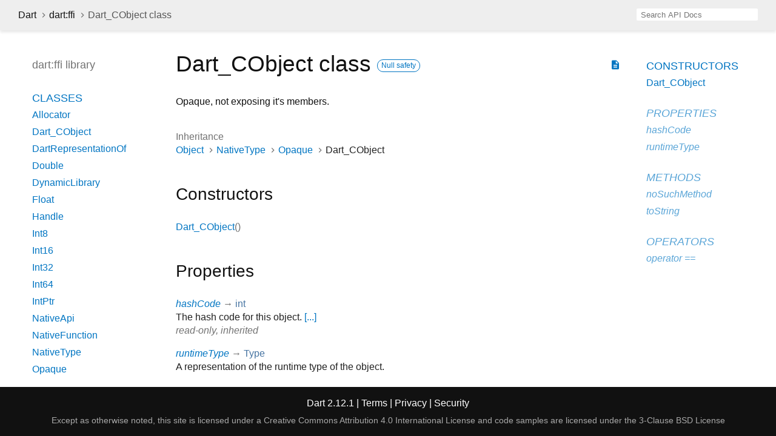

--- FILE ---
content_type: text/html
request_url: https://api.dart.dev/stable/2.12.1/dart-ffi/Dart_CObject-class.html
body_size: 2748
content:
<!DOCTYPE html>
<html lang="en">
<head>
  <meta charset="utf-8">
  <meta http-equiv="X-UA-Compatible" content="IE=edge">
  <meta name="viewport" content="width=device-width, height=device-height, initial-scale=1, user-scalable=no">
  <meta name="description" content="API docs for the Dart_CObject class from the dart:ffi library, for the Dart programming language.">
  <title>Dart_CObject class - dart:ffi library - Dart API</title>
  <link rel="canonical" href="https://api.dart.dev/">

  
  <link rel="preconnect" href="https://fonts.gstatic.com">
  <link href="https://fonts.googleapis.com/css2?family=Roboto+Mono:ital,wght@0,300;0,400;0,500;0,700;1,400&amp;display=swap" rel="stylesheet">
  <link href="https://fonts.googleapis.com/icon?family=Material+Icons" rel="stylesheet">
  <link rel="stylesheet" href="../static-assets/github.css">
  <link rel="stylesheet" href="../static-assets/styles.css">
  <link rel="icon" href="../static-assets/favicon.png">

<!-- Google tag (gtag.js) -->
<script async src="https://www.googletagmanager.com/gtag/js?id=G-VVQ8908SJ5"></script>
<script>
window.dataLayer = window.dataLayer || [];
function gtag(){dataLayer.push(arguments);}
gtag('js', new Date());

gtag('config', 'G-VVQ8908SJ5');
</script>
<link rel="preconnect" href="https://fonts.googleapis.com">
<link rel="preconnect" href="https://fonts.gstatic.com" crossorigin>
<link rel="preload" href="https://fonts.googleapis.com/css2?family=Google+Sans+Text:wght@400&family=Google+Sans:wght@500&display=swap" as="style">
<link rel="stylesheet" href="https://fonts.googleapis.com/css2?family=Google+Sans+Text:wght@400&family=Google+Sans:wght@500&display=swap">
<link rel="stylesheet" href="https://www.gstatic.com/glue/cookienotificationbar/cookienotificationbar.min.css">
</head>

<body data-base-href="../" data-using-base-href="false">

<div id="overlay-under-drawer"></div>

<header id="title">
  <button id="sidenav-left-toggle" type="button">&nbsp;</button>
  <ol class="breadcrumbs gt-separated dark hidden-xs">
    <li><a href="../index.html">Dart</a></li>
    <li><a href="../dart-ffi/dart-ffi-library.html">dart:ffi</a></li>
    <li class="self-crumb">Dart_CObject class</li>
  </ol>
  <div class="self-name">Dart_CObject</div>
  <form class="search navbar-right" role="search">
    <input type="text" id="search-box" autocomplete="off" disabled class="form-control typeahead" placeholder="Loading search...">
  </form>
</header>

<main>

  <div id="dartdoc-sidebar-left" class="sidebar sidebar-offcanvas-left">
    <header id="header-search-sidebar" class="hidden-l">
      <form class="search-sidebar" role="search">
        <input type="text" id="search-sidebar" autocomplete="off" disabled class="form-control typeahead" placeholder="Loading search...">
      </form>
    </header>
    
    <ol class="breadcrumbs gt-separated dark hidden-l" id="sidebar-nav">
      <li><a href="../index.html">Dart</a></li>
      <li><a href="../dart-ffi/dart-ffi-library.html">dart:ffi</a></li>
      <li class="self-crumb">Dart_CObject class</li>
    </ol>
    
    <h5>dart:ffi library</h5>
    <ol>
  <li class="section-title"><a href="../dart-ffi/dart-ffi-library.html#classes">Classes</a></li>
  <li><a href="../dart-ffi/Allocator-class.html">Allocator</a></li>
  <li><a href="../dart-ffi/Dart_CObject-class.html">Dart_CObject</a></li>
  <li><a href="../dart-ffi/DartRepresentationOf-class.html">DartRepresentationOf</a></li>
  <li><a href="../dart-ffi/Double-class.html">Double</a></li>
  <li><a href="../dart-ffi/DynamicLibrary-class.html">DynamicLibrary</a></li>
  <li><a href="../dart-ffi/Float-class.html">Float</a></li>
  <li><a href="../dart-ffi/Handle-class.html">Handle</a></li>
  <li><a href="../dart-ffi/Int8-class.html">Int8</a></li>
  <li><a href="../dart-ffi/Int16-class.html">Int16</a></li>
  <li><a href="../dart-ffi/Int32-class.html">Int32</a></li>
  <li><a href="../dart-ffi/Int64-class.html">Int64</a></li>
  <li><a href="../dart-ffi/IntPtr-class.html">IntPtr</a></li>
  <li><a href="../dart-ffi/NativeApi-class.html">NativeApi</a></li>
  <li><a href="../dart-ffi/NativeFunction-class.html">NativeFunction</a></li>
  <li><a href="../dart-ffi/NativeType-class.html">NativeType</a></li>
  <li><a href="../dart-ffi/Opaque-class.html">Opaque</a></li>
  <li><a href="../dart-ffi/Pointer-class.html">Pointer</a></li>
  <li><a href="../dart-ffi/Struct-class.html">Struct</a></li>
  <li><a href="../dart-ffi/Uint8-class.html">Uint8</a></li>
  <li><a href="../dart-ffi/Uint16-class.html">Uint16</a></li>
  <li><a href="../dart-ffi/Uint32-class.html">Uint32</a></li>
  <li><a href="../dart-ffi/Uint64-class.html">Uint64</a></li>
  <li><a href="../dart-ffi/Unsized-class.html">Unsized</a></li>
  <li><a href="../dart-ffi/Void-class.html">Void</a></li>

  <li class="section-title"><a href="../dart-ffi/dart-ffi-library.html#extension">Extensions</a></li>
  <li><a href="../dart-ffi/AllocatorAlloc.html">AllocatorAlloc</a></li>
  <li><a href="../dart-ffi/DoublePointer.html">DoublePointer</a></li>
  <li><a href="../dart-ffi/DynamicLibraryExtension.html">DynamicLibraryExtension</a></li>
  <li><a href="../dart-ffi/FloatPointer.html">FloatPointer</a></li>
  <li><a href="../dart-ffi/Int8Pointer.html">Int8Pointer</a></li>
  <li><a href="../dart-ffi/Int16Pointer.html">Int16Pointer</a></li>
  <li><a href="../dart-ffi/Int32Pointer.html">Int32Pointer</a></li>
  <li><a href="../dart-ffi/Int64Pointer.html">Int64Pointer</a></li>
  <li><a href="../dart-ffi/IntPtrPointer.html">IntPtrPointer</a></li>
  <li><a href="../dart-ffi/NativeFunctionPointer.html">NativeFunctionPointer</a></li>
  <li><a href="../dart-ffi/NativePort.html">NativePort</a></li>
  <li><a href="../dart-ffi/PointerPointer.html">PointerPointer</a></li>
  <li><a href="../dart-ffi/StructAddressOf.html">StructAddressOf</a></li>
  <li><a href="../dart-ffi/StructPointer.html">StructPointer</a></li>
  <li><a href="../dart-ffi/Uint8Pointer.html">Uint8Pointer</a></li>
  <li><a href="../dart-ffi/Uint16Pointer.html">Uint16Pointer</a></li>
  <li><a href="../dart-ffi/Uint32Pointer.html">Uint32Pointer</a></li>
  <li><a href="../dart-ffi/Uint64Pointer.html">Uint64Pointer</a></li>


  <li class="section-title"><a href="../dart-ffi/dart-ffi-library.html#constants">Constants</a></li>
  <li><a href="../dart-ffi/unsized-constant.html">unsized</a></li>

  <li class="section-title"><a href="../dart-ffi/dart-ffi-library.html#properties">Properties</a></li>
  <li><a href="../dart-ffi/nullptr.html">nullptr</a></li>

  <li class="section-title"><a href="../dart-ffi/dart-ffi-library.html#functions">Functions</a></li>
  <li><a href="../dart-ffi/sizeOf.html">sizeOf</a></li>


  <li class="section-title"><a href="../dart-ffi/dart-ffi-library.html#typedefs">Typedefs</a></li>
  <li><a href="../dart-ffi/Dart_NativeMessageHandler.html">Dart_NativeMessageHandler</a></li>

</ol>

  </div>

  <div id="dartdoc-main-content" class="main-content">
      <div>  <div id="external-links" class="btn-group"><a title="View source code" class="source-link" href="https://github.com/dart-lang/sdk/blob/d6e7aacfe6d19c8d478dcf3e315b76720813a417/sdk/lib/ffi/ffi.dart#L576"><i class="material-icons">description</i></a></div>
<h1><span class="kind-class">Dart_CObject</span> class     <a href="https://dart.dev/null-safety" class="feature feature-null-safety" title="Supports the null safety language feature.">Null safety</a>
 </h1></div>

    <section class="desc markdown">
      <p>Opaque, not exposing it's members.</p>
    </section>
    
    <section>
      <dl class="dl-horizontal">
        <dt>Inheritance</dt>
        <dd><ul class="gt-separated dark clazz-relationships">
          <li><a href="../dart-core/Object-class.html">Object</a></li>
          <li><a href="../dart-ffi/NativeType-class.html">NativeType</a></li>
          <li><a href="../dart-ffi/Opaque-class.html">Opaque</a></li>
          <li>Dart_CObject</li>
        </ul></dd>





      </dl>
    </section>

    <section class="summary offset-anchor" id="constructors">
      <h2>Constructors</h2>

      <dl class="constructor-summary-list">
        <dt id="Dart_CObject" class="callable">
          <span class="name"><a href="../dart-ffi/Dart_CObject/Dart_CObject.html">Dart_CObject</a></span><span class="signature">()</span>
        </dt>
        <dd>
           
        </dd>
      </dl>
    </section>

    <section class="summary offset-anchor inherited" id="instance-properties">
      <h2>Properties</h2>

      <dl class="properties">
        <dt id="hashCode" class="property inherited">
          <span class="name"><a href="../dart-core/Object/hashCode.html">hashCode</a></span>
          <span class="signature">→ <a href="../dart-core/int-class.html">int</a></span>         
        </dt>
        <dd class="inherited">
          The hash code for this object. <a href="../dart-core/Object/hashCode.html">[...]</a>
                  <div class="features">read-only, inherited</div>
</dd>
        <dt id="runtimeType" class="property inherited">
          <span class="name"><a href="../dart-core/Object/runtimeType.html">runtimeType</a></span>
          <span class="signature">→ <a href="../dart-core/Type-class.html">Type</a></span>         
        </dt>
        <dd class="inherited">
          A representation of the runtime type of the object. 
                  <div class="features">read-only, inherited</div>
</dd>
      </dl>
    </section>

    <section class="summary offset-anchor inherited" id="instance-methods">
      <h2>Methods</h2>
      <dl class="callables">
        <dt id="noSuchMethod" class="callable inherited">
          <span class="name"><a href="../dart-core/Object/noSuchMethod.html">noSuchMethod</a></span><span class="signature">(<wbr><span class="parameter" id="noSuchMethod-param-invocation"><span class="type-annotation"><a href="../dart-core/Invocation-class.html">Invocation</a></span> <span class="parameter-name">invocation</span></span>)
            <span class="returntype parameter">→ dynamic</span>
          </span>
                  </dt>
        <dd class="inherited">
          Invoked when a non-existent method or property is accessed. <a href="../dart-core/Object/noSuchMethod.html">[...]</a>
                  <div class="features">inherited</div>
</dd>
        <dt id="toString" class="callable inherited">
          <span class="name"><a href="../dart-core/Object/toString.html">toString</a></span><span class="signature">(<wbr>)
            <span class="returntype parameter">→ <a href="../dart-core/String-class.html">String</a></span>
          </span>
                  </dt>
        <dd class="inherited">
          A string representation of this object. <a href="../dart-core/Object/toString.html">[...]</a>
                  <div class="features">inherited</div>
</dd>
      </dl>
    </section>

    <section class="summary offset-anchor inherited" id="operators">
      <h2>Operators</h2>
      <dl class="callables">
        <dt id="operator ==" class="callable inherited">
          <span class="name"><a href="../dart-core/Object/operator_equals.html">operator ==</a></span><span class="signature">(<wbr><span class="parameter" id="==-param-other"><span class="type-annotation"><a href="../dart-core/Object-class.html">Object</a></span> <span class="parameter-name">other</span></span>)
            <span class="returntype parameter">→ <a href="../dart-core/bool-class.html">bool</a></span>
          </span>
                  </dt>
        <dd class="inherited">
          The equality operator. <a href="../dart-core/Object/operator_equals.html">[...]</a>
                  <div class="features">inherited</div>
</dd>
      </dl>
    </section>




  </div> <!-- /.main-content -->

  <div id="dartdoc-sidebar-right" class="sidebar sidebar-offcanvas-right">
    <ol>

    <li class="section-title"><a href="../dart-ffi/Dart_CObject-class.html#constructors">Constructors</a></li>
    <li><a href="../dart-ffi/Dart_CObject/Dart_CObject.html">Dart_CObject</a></li>


    <li class="section-title inherited">
      <a href="../dart-ffi/Dart_CObject-class.html#instance-properties">Properties</a>
    </li>
    <li class="inherited"><a href="../dart-core/Object/hashCode.html">hashCode</a></li>
    <li class="inherited"><a href="../dart-core/Object/runtimeType.html">runtimeType</a></li>

    <li class="section-title inherited"><a href="../dart-ffi/Dart_CObject-class.html#instance-methods">Methods</a></li>
    <li class="inherited"><a href="../dart-core/Object/noSuchMethod.html">noSuchMethod</a></li>
    <li class="inherited"><a href="../dart-core/Object/toString.html">toString</a></li>

    <li class="section-title inherited"><a href="../dart-ffi/Dart_CObject-class.html#operators">Operators</a></li>
    <li class="inherited"><a href="../dart-core/Object/operator_equals.html">operator ==</a></li>




</ol>

  </div><!--/.sidebar-offcanvas-->

</main>

<footer>
  <span class="no-break">
    Dart
      2.12.1
  </span>
  <span class="glue-footer">
    <span class="no-break">
      | <a href="https://dart.dev/terms" title="Terms of use">Terms</a>
    </span>
    <span class="no-break">
      | <a href="https://policies.google.com/privacy" target="_blank" rel="noopener" title="Privacy policy" class="no-automatic-external">Privacy</a>
    </span>
    <span class="no-break">
      | <a href="https://dart.dev/security" title="Security philosophy and practices">Security</a>
    </span>

    <div class="copyright" style="font-size: 0.9em; color: darkgrey; margin-top: 0.5em;">
      Except as otherwise noted, this site is licensed under a
      <a style="color: darkgrey;" href="https://creativecommons.org/licenses/by/4.0/">
        Creative Commons Attribution 4.0 International License</a>
      and code samples are licensed under the
      <a style="color: darkgrey;" href="https://opensource.org/licenses/BSD-3-Clause" class="no-automatic-external">
        3-Clause BSD License</a>
    </div>
  </span>
</footer>

<script src="https://ajax.googleapis.com/ajax/libs/jquery/3.2.1/jquery.min.js"></script>
<script src="../static-assets/typeahead.bundle.min.js"></script>
<script src="../static-assets/highlight.pack.js"></script>
<script src="../static-assets/script.js"></script>









<button aria-hidden="true" class="glue-footer__link glue-cookie-notification-bar-control">
  Cookies management controls
</button>
<script src="https://www.gstatic.com/glue/cookienotificationbar/cookienotificationbar.min.js" data-glue-cookie-notification-bar-category="2B">
</script>
    </body></html>